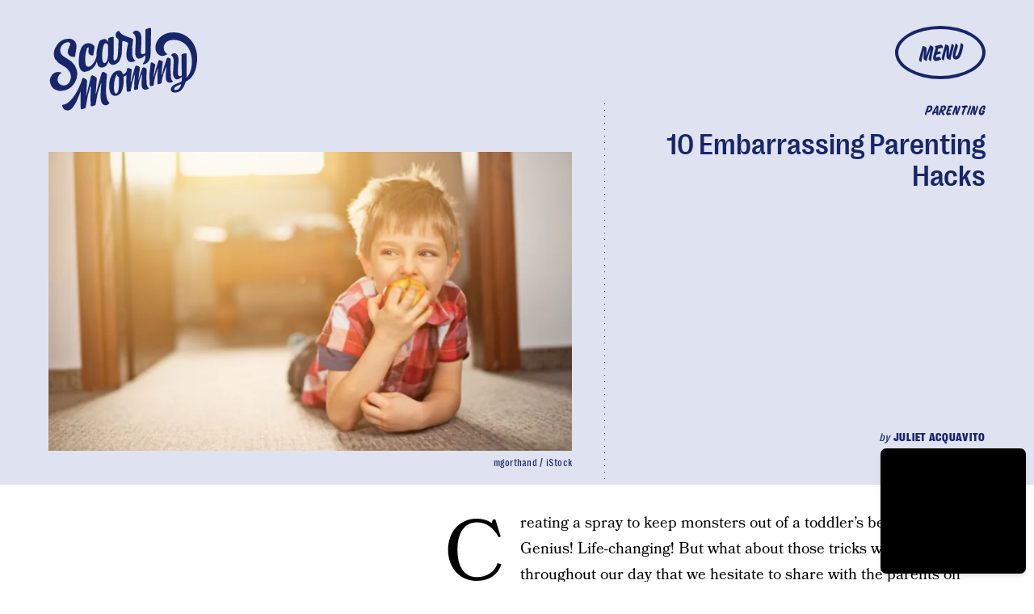

--- FILE ---
content_type: text/html; charset=utf-8
request_url: https://www.google.com/recaptcha/api2/aframe
body_size: 266
content:
<!DOCTYPE HTML><html><head><meta http-equiv="content-type" content="text/html; charset=UTF-8"></head><body><script nonce="yMfABXomtILn7rlbxJtwwQ">/** Anti-fraud and anti-abuse applications only. See google.com/recaptcha */ try{var clients={'sodar':'https://pagead2.googlesyndication.com/pagead/sodar?'};window.addEventListener("message",function(a){try{if(a.source===window.parent){var b=JSON.parse(a.data);var c=clients[b['id']];if(c){var d=document.createElement('img');d.src=c+b['params']+'&rc='+(localStorage.getItem("rc::a")?sessionStorage.getItem("rc::b"):"");window.document.body.appendChild(d);sessionStorage.setItem("rc::e",parseInt(sessionStorage.getItem("rc::e")||0)+1);localStorage.setItem("rc::h",'1769408304484');}}}catch(b){}});window.parent.postMessage("_grecaptcha_ready", "*");}catch(b){}</script></body></html>